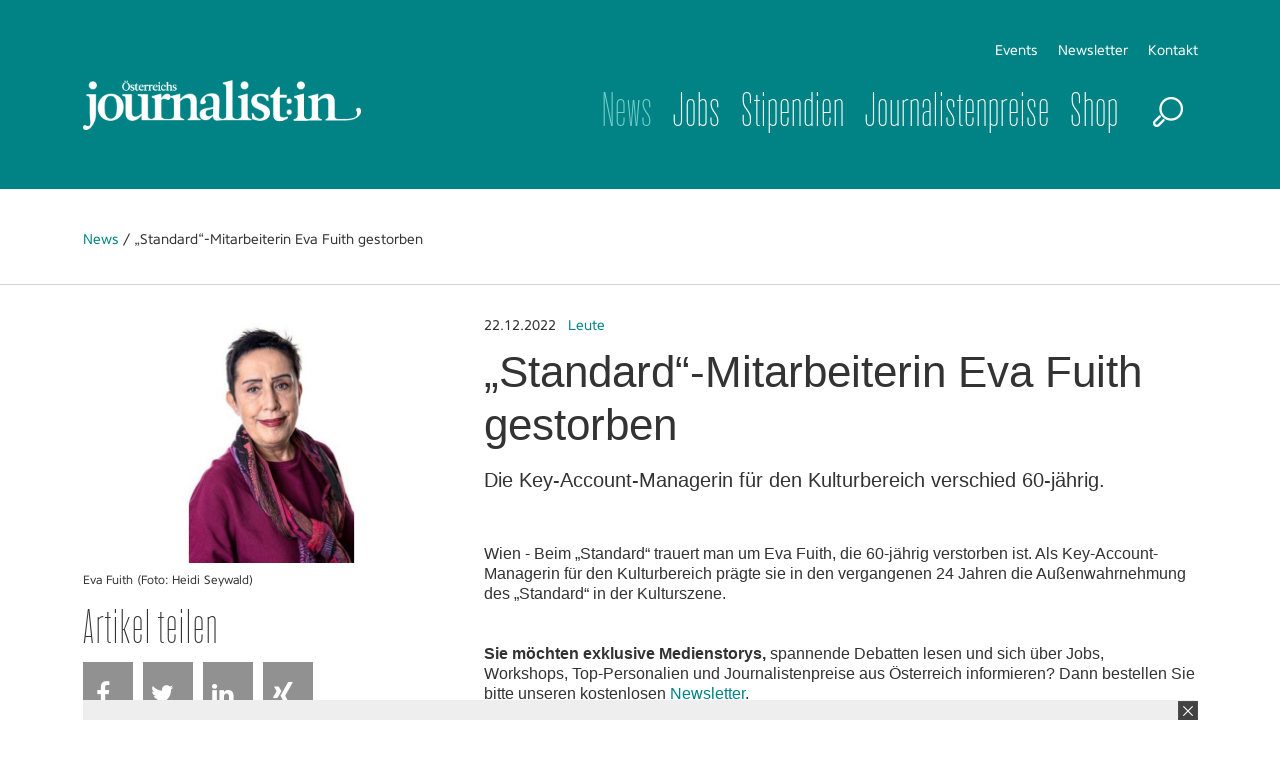

--- FILE ---
content_type: text/html; charset=utf-8
request_url: https://www.journalistin.at/singlenews/uid-943543/standard-mitarbeiterin-eva-fuith-gestorben/
body_size: 7521
content:
<!doctype html>
<!--[if IE 7 ]>    <html lang="de" class="ie7"> <![endif]-->
<!--[if IE 8 ]>    <html lang="de" class="ie8"> <![endif]-->
<!--[if IE 9 ]>    <html lang="de" class="ie9"> <![endif]-->
<!--[if (gt IE 9)|!(IE)]><!--> <html lang="de"> <!--<![endif]-->
<head>

<style type="text/css">
        
        .no-fouc {display: none;}
        
</style>
<script type="text/javascript">
      document.documentElement.className = 'no-fouc';
</script>

<title>journalistin.at | „Standard“-Mitarbeiterin Eva Fuith gestorben</title>
<base href="https://www.journalistin.at/" />


        <meta property="og:url" content="https://www.journalistin.at/singlenews/uid-943543/standard-mitarbeiterin-eva-fuith-gestorben/" />
    <meta property="og:type" content="article" />
    <meta property="og:title" content="&bdquo;Standard&ldquo;-Mitarbeiterin Eva Fuith gestorben" />
    <meta property="og:description" content="Die Key-Account-Managerin f&uuml;r den Kulturbereich verschied 60-j&auml;hrig." />
                <meta property="og:image" content="https://www.journalistin.at/_cacheImages/top-943543-fuith.jpg" />
                
    <link rel="apple-touch-icon" sizes="57x57" href="/apple-icon-57x57.png">
    <link rel="apple-touch-icon" sizes="60x60" href="/apple-icon-60x60.png">
    <link rel="apple-touch-icon" sizes="72x72" href="/apple-icon-72x72.png">
    <link rel="apple-touch-icon" sizes="76x76" href="/apple-icon-76x76.png">
    <link rel="apple-touch-icon" sizes="114x114" href="/apple-icon-114x114.png">
    <link rel="apple-touch-icon" sizes="120x120" href="/apple-icon-120x120.png">
    <link rel="apple-touch-icon" sizes="144x144" href="/apple-icon-144x144.png">
    <link rel="apple-touch-icon" sizes="152x152" href="/apple-icon-152x152.png">
    <link rel="apple-touch-icon" sizes="180x180" href="/apple-icon-180x180.png">
    <link rel="icon" type="image/png" sizes="192x192"  href="/android-icon-192x192.png">
    <link rel="icon" type="image/png" sizes="32x32" href="/favicon-32x32.png">
    <link rel="icon" type="image/png" sizes="96x96" href="/favicon-96x96.png">
    <link rel="icon" type="image/png" sizes="16x16" href="/favicon-16x16.png">
    <link rel="manifest" href="/manifest.json">
    <meta name="msapplication-TileColor" content="#ffffff">
    <meta name="msapplication-TileImage" content="/ms-icon-144x144.png">
    <meta name="theme-color" content="#ffffff">


    <!-- Google Tag Manager GTM-NSLTZRW -->
    <script>
        
        (function(w,d,s,l,i){w[l]=w[l]||[];w[l].push({'gtm.start':
                new Date().getTime(),event:'gtm.js'});var f=d.getElementsByTagName(s)[0],
            j=d.createElement(s),dl=l!='dataLayer'?'&l='+l:'';j.async=true;j.src=
            'https://www.googletagmanager.com/gtm.js?id='+i+dl;f.parentNode.insertBefore(j,f);
        })(window,document,'script','dataLayer','GTM-TLR9J4B');
        
    </script>

    <style>
        .cc-link { padding: 0; }
    </style>

    <!--
        Diese Webseite wurde umgesetzt von SuperScreen GmbH
    -->
        

    <meta charset="utf-8">
    <meta http-equiv="X-UA-Compatible" content="IE=edge,chrome=1">
    
    <meta name="google-site-verification" content="pvLSs6bBEy40VBYn_W9xrrkI3wePkxgErRkjP3SHDrY">

    <meta name="keywords" content="journalistin, pr, magazin, Österreich, Österreichs Journalist:in, publishing">
    <meta name="description" content="News, Service, Jobs. journalistin.at informiert täglich über Journalismus und PR in Österreich und liefert aktuelle Stellenangebote, Workshops und Journalistenpreise, ergänzend zum 6 x jährlich erscheinenden Branchenmagazin Österreichs Journalist:in.">


	<link rel="icon" href="https://www.journalistin.at/favicon.ico" type="image/x-icon">


    
    <link data-info="bRender" rel="stylesheet" type="text/css" href="html/css/lesscss/less-000_normalize.css" />
	<link data-info="bRender" rel="stylesheet" type="text/css" href="html/css/lesscss/less-010_clearfix.css" />
	<link data-info="bRender" rel="stylesheet" type="text/css" href="html/css/lesscss/less-020_layout.css" />
	<link data-info="bRender" rel="stylesheet" type="text/css" href="html/css/lesscss/less-030_select.css" />
	<link data-info="bRender" rel="stylesheet" type="text/css" href="html/css/lesscss/less-030_tooltip.css" />
	<link data-info="bRender" rel="stylesheet" type="text/css" href="html/css/lesscss/less-040_banner.css" />
	<link data-info="bRender" rel="stylesheet" type="text/css" href="html/css/lesscss/less-050_social_sharing.css" />

    <!-- <link rel="stylesheet" type="text/css" href="html/sources/colorbox/colorbox.css" /> -->

    <link href="https://maxcdn.bootstrapcdn.com/font-awesome/4.7.0/css/font-awesome.min.css" rel="stylesheet">
    <script type="text/javascript">
    
        var GLOBS = {};
        
        GLOBS.SITEBASE = 'https://www.journalistin.at/';
        GLOBS.ACTION = 'singlenews';
        GLOBS.HTTP_SCHEME = 'https://';
        GLOBS.ISSMARTPHONE = 0;
                
    
    </script>

    <script type="text/javascript">
    
        // Load GPT asynchronously
        var googletag = googletag || {};
        googletag.cmd = googletag.cmd || [];
        (function() {
            var gads = document.createElement('script');
            gads.async = true;
            gads.type = 'text/javascript';
            var useSSL = 'https:' == document.location.protocol;
            gads.src = (useSSL ? 'https:' : 'http:') + '//www.googletagservices.com/tag/js/gpt.js';
            var node = document.getElementsByTagName('script')[0];
            node.parentNode.insertBefore(gads, node);
        })();
    
    </script>

    <script type="text/javascript">
    
        // GPT slots
        var gptAdSlots = [];
        var BGLOBS = {};

        BGLOBS.width = window.innerWidth;
        BGLOBS.ContentAdSizes = [];
        BGLOBS.SkyscraperRightSizes = [];
        BGLOBS.SuperbannerSizes = [];

        if(BGLOBS.width > 960) {
            BGLOBS.ContentAdSizes = [[300, 250]];
            BGLOBS.SkyscraperRightSizes = [[300, 600],[160, 600]];
            BGLOBS.SuperbannerSizes  = [[1020,250],[970,250],[800,250],[728, 90]];
            BGLOBS.FlooradSizes  = [[1020, 200]];
        } else if (BGLOBS.width >= 728 && BGLOBS.width <= 960) {
            BGLOBS.ContentAdSizes = [[300, 250]];
            BGLOBS.SkyscraperRightSizes = [[728, 90]];
            BGLOBS.SuperbannerSizes  = [[800,250],[728, 90],[300, 250]];
            BGLOBS.FlooradSizes  = [[1020, 200]];
        } else if (BGLOBS.width >= 468 && BGLOBS.width < 728) {
            BGLOBS.ContentAdSizes = [[300, 250]];
            BGLOBS.SkyscraperRightSizes = [[468, 60]];
            BGLOBS.SuperbannerSizes  = [[468, 60],[300, 250]];
            BGLOBS.FlooradSizes  = [[1020, 200]];
        } else if (BGLOBS.width >= 300 && BGLOBS.width < 468) {
            BGLOBS.ContentAdSizes = [[300, 250]];
            BGLOBS.SkyscraperRightSizes = [[320, 50],[320, 100]];
            BGLOBS.SuperbannerSizes  = [[320, 100],[320, 50],[300, 250]];
            BGLOBS.FlooradSizes  = [[1020, 200]];
        } else if (BGLOBS.width < 300) {
            BGLOBS.ContentAdSizes = [[300, 250]];
            BGLOBS.SkyscraperRightSizes = [[234, 60]];
            BGLOBS.SuperbannerSizes  = [[234, 60],[300, 250]];
            BGLOBS.FlooradSizes  = [[1020, 200]];
        }

        googletag.cmd.push(function()
        {
            // WALLPAPER
            gptAdSlots[0] = googletag.defineSlot('/55910335/journalistin.at', [728, 90], 'div-gpt-ad-1494930712023-0').setTargeting('pos', ['Wallpaper horiz']).addService(googletag.pubads());
            gptAdSlots[1] = googletag.defineSlot('/55910335/journalistin.at', [[160, 600],[120, 600]], 'div-gpt-ad-1494930816866-0').setTargeting('pos', ['Wallpaper vert']).addService(googletag.pubads());
            // SUBA / SKYR
            gptAdSlots[2] = googletag.defineSlot('/55910335/journalistin.at', BGLOBS.SuperbannerSizes, 'div-gpt-ad-1494924034836-0').setTargeting('pos', ['Superbanner']).addService(googletag.pubads());
            gptAdSlots[3] = googletag.defineSlot('/55910335/journalistin.at', BGLOBS.SkyscraperRightSizes, 'div-gpt-ad-1494940465289-0').setTargeting('pos', ['SkyscraperRight']).addService(googletag.pubads());
            // FLOORAD
            gptAdSlots[4] = googletag.defineSlot('/55910335/journalistin.at', BGLOBS.FlooradSizes, 'div-gpt-ad-1496154826350-0').setTargeting('pos', ['Floor Ad']).addService(googletag.pubads());
            // CAD1
            gptAdSlots[5] = googletag.defineSlot('/55910335/journalistin.at', BGLOBS.ContentAdSizes, 'div-gpt-ad-1494924299387-0').setTargeting('pos', ['CAD1']).addService(googletag.pubads());

            googletag.pubads().collapseEmptyDivs();
            // Configure SRA
            googletag.pubads().enableSingleRequest();
            // Start ad fetching
            googletag.enableServices();

            googletag.pubads().addEventListener('slotRenderEnded', function(event) {
                if (event.slot.getSlotElementId() == "div-gpt-ad-1494930712023-0") {
                    BGLOBS.WPCONTAINSAD = !event.isEmpty;
                    if(BGLOBS.WPCONTAINSAD != true) {
                        $('.walli').height(0);
                    } else {
                        $('.walli').height(90);
                    }
                }
            });

            googletag.pubads().addEventListener('slotRenderEnded', function(event) {
                if (event.slot.getSlotElementId() == "div-gpt-ad-1494924034836-0") {
                    BGLOBS.SBCONTAINSAD = !event.isEmpty;
                    if(BGLOBS.SBCONTAINSAD == true && BGLOBS.WPCONTAINSAD == true){
                        switchSBWP();
                    } else {
                        switchToSB();
                    }
                    if(BGLOBS.SBCONTAINSAD != true) {
                        $('.superbannerad').hide();
                    } else {
                        $('.superbannerad').show();
                    }
                }
            });

            googletag.pubads().addEventListener('slotRenderEnded', function(event) {
                if (event.slot.getSlotElementId() == "div-gpt-ad-1494940465289-0") {
                    BGLOBS.SKYRCONTAINSAD = !event.isEmpty;
                    if(BGLOBS.SKYRCONTAINSAD != true) {
                        $('.skyscraperRightDiv').hide();
                    } else {
                        $('.skyscraperRightDiv').show();
                    }
                }
            });

            googletag.pubads().addEventListener('slotRenderEnded', function(event) {
                if (event.slot.getSlotElementId() == "div-gpt-ad-1494924299387-0") {
                    BGLOBS.CAD1CONTAINSAD = !event.isEmpty;
                    if(BGLOBS.CAD1CONTAINSAD != true) {
                        $('.cad1ad').hide();
                    } else {
                        $('.cad1ad').show();
                    }
                }
            });

            googletag.pubads().addEventListener('slotRenderEnded', function(event) {
                if (event.slot.getSlotElementId() == "div-gpt-ad-1496154826350-0") {
                    BGLOBS.FACONTAINSAD = !event.isEmpty;
                    if(BGLOBS.FACONTAINSAD != true) {
                        if($.cookie('btn_close') == null) {
                            setFbCookie();
                        }
                    } else {
                        //unsetFbCookie()
                    }
                }
            });

        });

        var refreshGTSlot = function()
        {
            BGLOBS.width = window.innerWidth;

            if(BGLOBS.width > 960) {
                BGLOBS.ContentAdSizes = [[300, 250]];
                BGLOBS.SkyscraperRightSizes = [[300, 600],[160, 600]];
                BGLOBS.SuperbannerSizes  = [[1020,250],[970,250],[800,250],[728, 90]];
                BGLOBS.FlooradSizes  = [[1020, 200]];
            } else if (BGLOBS.width >= 728 && BGLOBS.width <= 960) {
                BGLOBS.ContentAdSizes = [[300, 250]];
                BGLOBS.SkyscraperRightSizes = [[728, 90]];
                BGLOBS.SuperbannerSizes  = [[800,250],[728, 90]];
                BGLOBS.FlooradSizes  = [[1020, 200]];
            } else if (BGLOBS.width >= 468 && BGLOBS.width < 728) {
                BGLOBS.ContentAdSizes = [[300, 250]];
                BGLOBS.SkyscraperRightSizes = [[468, 60]];
                BGLOBS.SuperbannerSizes  = [[468, 60]];
                BGLOBS.FlooradSizes  = [[1020, 200]];
            } else if (BGLOBS.width >= 300 && BGLOBS.width < 468) {
                BGLOBS.ContentAdSizes = [[300, 250]];
                BGLOBS.SkyscraperRightSizes = [[320, 50],[320, 100]];
                BGLOBS.SuperbannerSizes  = [[320, 100],[320, 50]];
                BGLOBS.FlooradSizes  = [[1020, 200]];
            } else if (BGLOBS.width < 300) {
                BGLOBS.ContentAdSizes = [[234, 60]];
                BGLOBS.SkyscraperRightSizes = [[234, 60]];
                BGLOBS.SuperbannerSizes  = [[234, 60]];
                BGLOBS.FlooradSizes  = [[1020, 200]];
            }

            googletag.cmd.push(function()
            {
                googletag.destroySlots([gptAdSlots[2],gptAdSlots[3],gptAdSlots[5]]);
                gptAdSlots[2] = googletag.defineSlot('/55910335/journalistin.at', BGLOBS.SuperbannerSizes, 'div-gpt-ad-1494924034836-0').setTargeting('pos', ['Superbanner']).addService(googletag.pubads());
                gptAdSlots[3] = googletag.defineSlot('/55910335/journalistin.at', BGLOBS.SkyscraperRightSizes, 'div-gpt-ad-1494940465289-0').setTargeting('pos', ['SkyscraperRight']).addService(googletag.pubads());
                gptAdSlots[5] = googletag.defineSlot('/55910335/journalistin.at', BGLOBS.ContentAdSizes, 'div-gpt-ad-1494924299387-0').setTargeting('pos', ['CAD1']).addService(googletag.pubads());
                googletag.pubads().refresh([gptAdSlots[2],gptAdSlots[3],gptAdSlots[5]]);
            });
         };
    
    </script>

</head>

<body class="action-singlenews">
<!--Google Tag Manager (noscript) -->
<noscript><iframe src="https://www.googletagmanager.com/ns.html?id=GTM-TLR9J4B" height="0" width="0" style="display:none;visibility:hidden"></iframe></noscript>
<!--End Google Tag Manager (noscript) -->
<link href="https://webcache.datareporter.eu/c/eab53b45-f791-4cab-a5de-179c3f3b6d37/N3zTW7MAwbL3/mMQ/banner.css" rel="stylesheet">
<script src="https://webcache.datareporter.eu/c/eab53b45-f791-4cab-a5de-179c3f3b6d37/N3zTW7MAwbL3/mMQ/banner.js" type="text/javascript" charset="utf-8"></script>
<script>
    
    window.cookieconsent.initialise(dr_cookiebanner_options);dr_cookiebanner_options.gtmInit();
    
</script>
<div id="loadingDiv">
    <div>
        <h7>Please wait...</h7>
    </div>
</div>



<div id="index-outer-wrapper">
    
    <div id="index-inner-wrapper">
        
        <div class="clear none"></div>
        <div id="index-outer-content" class="clearfix">
            <div class="index-inner-content clearfix">
                <div class="dum-content-width">
                    <div class="ad superbannerad">
	<div class="box box12">
        <div class="superbanner">
            <!-- SUPERBANNER -->
            <div id='div-gpt-ad-1494924034836-0'>
            <script>
                googletag.cmd.push(function() { googletag.display('div-gpt-ad-1494924034836-0'); });
            </script>
            </div>
        </div>
	</div>
</div>
                    <div class="ad walli">
    <div class="wallhori">
        <!-- WALL HORI -->
        <div id='div-gpt-ad-1494930712023-0'>
        <script>
            googletag.cmd.push(function() { googletag.display('div-gpt-ad-1494930712023-0'); });
        </script>
        </div>
    </div>
    <div class="ad walli">
    <div class="wallverti">
        <!-- WALL VERTI -->
        <div id='div-gpt-ad-1494930816866-0'>
        <script>
            googletag.cmd.push(function() { googletag.display('div-gpt-ad-1494930816866-0'); });
        </script>
        </div>
    </div>
</div>


</div>
                </div>
                <div class="dum-content">

        <div class="block-01 headerContent">
        <div class="dum-inner-margin">
            <div class="dum-content-width">
                <header class="box box12">
                    <div class="box box3">
                        <a class="logolink" href="/">
                            <picture>
<source srcset="/html/images/FE/desktop/Logo-journalist-at.png" media="(min-width: 961px)" sizes="400px" />
<source srcset="/html/images/FE/desktop/Logo-journalist-at.png" media="(min-width: 401px) and (max-width: 960px)" sizes="400px" />
<source srcset="/html/images/FE/desktop/Logo-journalist-at.png" media="(max-width: 400px)" sizes="400px" />
<img src="/html/images/FE/desktop/Logo-journalist-at.png" />
</picture>

                        </a>
                    </div>
                    <div class="box box9">
                        <div class="box box12 mode-tablet naviSmall">
                            <div class="box box6">
                                <a href="javascript:void(0);" class="initMenue"><img src="html/images/menue.png" alt=""></a>

                                                                                                                                    <!---->
                                                                                                                                                                     
                                &nbsp;
                            </div>
                            <div class="box box6 alignRight">
                                <a href="javascript:void(0);" class="initSucheDiv"><img src="html/images/lupe.png" alt=""></a>
                            </div>
                        </div>
                        <nav class="service mode-desktop">
                            <ul>
                            	<!--<li><a href="abo/">ABO</a></li>-->
                                <!--<li><a href="https://shop.oberauer.com/medien/oesterreichischer-journalist/" Target="_blank" class="red">Shop</a></li>-->
                                <li><a href="events/">Events</a></li>
                                <li><a href="newsletter/">Newsletter</a></li>
                                <li><a href="kontakt/">Kontakt</a></li>
                               <!-- <li><a href="epaper">E-Paper</a></li>-->
                            </ul>
                            <div class="clear"></div>
                        </nav>
                        <nav class="main">
                            <ul>
                                <li><a href="home/" class="red">News</a></li>
                                <li><a href="jobs/">Jobs</a></li>
                                <!--  li><a href="epaper/">E-Paper</a></li -->
                                <li><a href="stipendien/">Stipendien</a></li>
                               <!-- <li><a href="workshops/">Workshops</a></li>-->
                                <li><a href="awards/">Journalistenpreise</a></li>
                                <li><a href="https://shop.oberauer.com/medien/oesterreichs-journalist-in/" target="_blank">Shop</a></li>
                                <li class="mode-tablet"><a href="events/">Events</a></li>
                                <li class="mode-tablet"><a href="newsletter/">Newsletter</a></li>
                                <!--<li class="mode-tablet"><a href="newsletter/login-1/">Login</a></li>-->
                                <li class="mode-tablet"><a href="kontakt/">Kontakt</a></li>
                                <li class="mode-desktop"><a href="javascript:void(0);" class="initSucheDiv"><img src="html/images/lupe.png" alt=""></a></li>
                            </ul>
                            <div class="clear"></div>
                        </nav>
                    </div>
                </header>
            </div>
        </div>
    </div>
    <div class="clearfix"><!-- No Clearing div! --></div>
    <div class="sucheDiv">
    <div class="sucheDivWidth">
        <form action="suche/" name="jobsuche" method="post" autocomplete="off">
            <input type="hidden" name="formaction" value="generellesuche">
            <div class="box box10 sucheInput">
                <input placeholder="Suchbegriff eingeben" type="text" name="searchTerm" value="">
            </div>
            <div class="box box2 alignRight">
                <div class="redBg">
                    <div class="redBgInner">

                        <input type="submit" value="Suche starten" class="SendButton">
                        
                    </div>
                </div>
            </div>
        </form>
    </div>
</div>

    <div class="block-02 singleNews">
    
		        <div class="singleNewsLinie">
			<div class="singleNewsLinieWidth">
                <div class="singleNewsTop"><a href="home/">News</a> / „Standard“-Mitarbeiterin Eva Fuith gestorben</div>
			</div>
		</div>
                <div class="dum-inner-margin">
            <div class="dum-content-width">
                <div class="box box12">

                    <div class="box box4" id="a943543">
                                                    <div class="singleNewsImageHolder">
                                <div class="singleNewsImage">
                                    <img src="_cacheImages/top-943543-fuith.jpg" alt="" />
                                </div>   
                                <div class="singleNewsCaption"> Eva Fuith (Foto: Heidi Seywald) </div>
                            </div>
                                                    <div class="singleNewsSocialsHolder">
                                <div class="singleNewsShare mode-desktop">
                                    Artikel teilen
                                </div>
                                <div class="singleNewsSocials">

                                    
                                                                        
                                                                        
                                                                        <ul>
                                    
                                        <li><a href="javascript:void(0);" onclick="socialWindow('https://www.facebook.com/sharer/sharer.php?u=https%3A%2F%2Fwww.journalistin.at%2Fsinglenews%2Fuid-943543%2Fstandard-mitarbeiterin-eva-fuith-gestorben%2F','faee7314915a8f1f4019460066f31ca5');" title="Share on Facebook" class="btn share-btn btn-facebook"><i class="fa fa-facebook"></i><span>Facebook</span></a></li>
                                    
                                        <li><a href="javascript:void(0);" onclick="socialWindow('https://twitter.com/home?status=https%3A%2F%2Fwww.journalistin.at%2Fsinglenews%2Fuid-943543%2Fstandard-mitarbeiterin-eva-fuith-gestorben%2F','faee7314915a8f1f4019460066f31ca5');" title="Share on Twitter" class="btn share-btn btn-twitter"><i class="fa fa-twitter"></i><span>Twitter</span></a></li>
                                        
                                        <li><a href="javascript:void(0);" onclick="socialWindow('http://www.linkedin.com/shareArticle?mini=true&url=https%3A%2F%2Fwww.journalistin.at%2Fsinglenews%2Fuid-943543%2Fstandard-mitarbeiterin-eva-fuith-gestorben%2F&title=%E2%80%9EStandard%E2%80%9C-Mitarbeiterin%20Eva%20Fuith%20gestorben&summary=Die%20Key-Account-Managerin%20f%C3%BCr%20den%20Kulturbereich%20verschied%2060-j%C3%A4hrig.&source=prreport.de','faee7314915a8f1f4019460066f31ca5');" title="Share on LinkedIn" class="btn share-btn btn-linkedin"><i class="fa fa-linkedin"></i><span>LinkedIn</span></a></li>
                                    
                                        <li><a href="javascript:void(0);" onclick="socialWindow('https://www.xing-share.com/app/user?op=share;sc_p=xing-share;url=https%3A%2F%2Fwww.journalistin.at%2Fsinglenews%2Fuid-943543%2Fstandard-mitarbeiterin-eva-fuith-gestorben%2F','faee7314915a8f1f4019460066f31ca5');" title="Share on Xing" class="btn share-btn btn-xing"><i class="fa fa-xing"></i><span>Xing</span></a></li>

                                    
                                        <li><a href="whatsapp://send?text=Schauen%20Sie%20sich%20diesen%20Artikel%20an%21%20%20https%3A%2F%2Fwww.journalistin.at%2Fsinglenews%2Fuid-943543%2Fstandard-mitarbeiterin-eva-fuith-gestorben%2F" data-action="share/whatsapp/share" title="Share via Whatsapp" id="whatsapp-share-button" class="btn share-btn btn-whatsapp" style="display: none;"><i class="fa fa-whatsapp"></i><span>Whatsapp</span></a></li>
                                    </ul>
                                </div>
                            </div>
                    </div>
                    <div class="box box8"> 
                        <div class="singleNewsBlock">
                                                    
                                <div class="singleNewsCategory">
                                <span style="color:#333">22.12.2022</span> &nbsp;
                                <a href="catnews/category-2009/">Leute</a></div>
                                                        <div class="singleNewsTitle">„Standard“-Mitarbeiterin Eva Fuith gestorben </div>
                                                            <div class="singleNewsShorttext"> Die Key-Account-Managerin für den Kulturbereich verschied 60-jährig. </div>
                                                        <div class="singleNewsBodytext"> Wien - Beim „Standard“ trauert man um Eva Fuith, die 60-jährig verstorben ist. Als Key-Account-Managerin für den Kulturbereich prägte sie in den vergangenen 24 Jahren die Außenwahrnehmung des „Standard“ in der Kulturszene.<br /><br /><br /><strong>Sie möchten exklusive Medienstorys,</strong> spannende Debatten lesen und sich über Jobs, Workshops, Top-Personalien und Journalistenpreise aus Österreich informieren? Dann bestellen Sie bitte unseren kostenlosen <a target="_blank" href="http://www.journalistin.at/newsletter/">Newsletter</a>. <br /> <br />Sie haben Personalnews in eigener Sache oder aus Ihrem Medienhaus? Mailen Sie die Infos bitte gerne an<a class="cryptmailto" href="javascript:linkTo_UnCryptMailto('ocknvq<tgfcmvkqpBlqwtpcnkuvkp0cv', 2);"> redaktion@journalistin.at</a> </div>
                        </div>
                    </div>	
                        
                    <div class="box box12">
                        <div class="box box4">
                            <div class="singleNewsMore">Weitere Themen</div>
                                                            <div class="singleNewsThema">
                                    <div class="singleNewsDate">13.12.2021</div>
                                    <div class="firstThema"><a href="singlenews/uid-929836/neue-fm4-chefin-doroteja-gradi-tanac/#a929836">Neue FM4-Chefin: Doroteja Gradištanac</a></div>
                                </div>
                                                            <div class="singleNewsThema">
                                    <div class="singleNewsDate">25.03.2024</div>
                                    <div class="firstThema"><a href="singlenews/uid-959530/sebastian-grandits-ist-nun-beim-orf-salzburg/#a959530">Sebastian Grandits ist nun beim ORF Salzburg</a></div>
                                </div>
                                                            <div class="singleNewsThema">
                                    <div class="singleNewsDate">07.12.2021</div>
                                    <div class="firstThema"><a href="singlenews/uid-929626/herbert-uhlir-verstorben/#a929626">Herbert Uhlir verstorben</a></div>
                                </div>
                                                            <div class="singleNewsThema">
                                    <div class="singleNewsDate">25.03.2024</div>
                                    <div class="firstThema"><a href="singlenews/uid-959529/christian-mayr-schreibt-nun-fuer-den-kurier/#a959529">Christian Mayr schreibt nun für den „Kurier“</a></div>
                                </div>
                                                            <div class="singleNewsThema">
                                    <div class="singleNewsDate">25.07.2022</div>
                                    <div class="firstThema"><a href="singlenews/uid-937932/neos-haben-nun-auch-ein-eigenes-partei-online-medium/#a937932">NEOS haben nun auch ein eigenes Partei-online-Medium</a></div>
                                </div>
                                                    </div>		
                        <div class="box box4">
                                                           &nbsp;
                                                    </div>
                        <div class="box box4">
                            <div class="NewsletterAd">
    <div class="newsletterBlock">Die wichtigsten News der Branche. Die aktuellsten Jobangebote. Jetzt Newsletter abonnieren. </div>
    <div class="newsletterButton"><a href="newsletter/">Jetzt anmelden!</a></div>
</div>

                        </div>		

                    </div>


                </div>
            </div>
        </div>
    </div>

</div>  

                <div class="clear none"></div>
            </div>
        </div>
        
<div class="holderFooter">
	<div class="holderFooter-top">
		<div class="dum-footer-width">
			<div class="topFooter">
				<div class="box box12">
					<div class="box box4 footerBlock">
						<h2>Service</h2>
							<ul>
								<li><a href="mediadaten/">Mediadaten</a></li>
								<!-- <li><a href="presse/">Presse</a></li> -->
								<li><a href="newsletter/">Newsletter</a></li>
																<li><a href="https://shop.oberauer.com/detail/index/sArticle/868/number/DEOEJEV1Jabo-202506" class="suscAboLink" target="_blank">Abonnement</a></li>
																<li><a href="https://shop.oberauer.com/medien/oesterreichischer-journalist/"  target="_blank">E-Paper</a></li>
							</ul>
					</div>
					<div class="box box4 footerBlock">
						<h2>Rechtliches & Hilfe</h2>
							<ul>
								<li><a href="impressum/">Impressum</a></li>
								<li><a href="agb/">AGB</a></li>
								<li><a href="datenschutz/">Datenschutz</a></li>
							</ul>
					</div>
					<div class="box box4 footerBlock">
						<h2>Kontakt</h2>
							<ul>
								<li>Hotline: 0800 2700 222</li>
								<li>Mo - Fr 08:00 bis 17:00</li>
								<li><a href="&#109;&#97;&#105;&#108;&#116;&#111;&#58;%67%65%6f%72%67.%74%61%69%74%6c@%6f%62%65%72%61%75%65%72.%63%6f%6d" >&#x45;&#x2d;&#x4d;&#x61;&#x69;&#x6c;&#x20;&#x52;&#x65;&#x64;&#x61;&#x6b;&#x74;&#x69;&#x6f;&#x6e;</a></li>
								<li><a href="&#109;&#97;&#105;&#108;&#116;&#111;&#58;%76%65%72%74%72%69%65%62@%6f%62%65%72%61%75%65%72.%63%6f%6d" >&#x45;&#x2d;&#x4d;&#x61;&#x69;&#x6c;&#x20;&#x53;&#x65;&#x72;&#x76;&#x69;&#x63;&#x65;</a></li>
								<li><a href="&#109;&#97;&#105;&#108;&#116;&#111;&#58;%73%6f%6e%6a%61.%70%66%65%69%66%65%6e%62%65%72%67%65%72@%6f%62%65%72%61%75%65%72.%63%6f%6d" >&#x45;&#x2d;&#x4d;&#x61;&#x69;&#x6c;&#x20;&#x56;&#x65;&#x72;&#x6d;&#x61;&#x72;&#x6b;&#x74;&#x75;&#x6e;&#x67;</a></li>
							</ul>
							<div class="footerSocials">
								<ul>
<!--									-->
<!--									<li><a href="https://www.facebook.com/prreport/" title="Share on Facebook" target="_blank" class="btn share-btn btn-facebook"><i class="fa fa-facebook"></i><span>Facebook</span></a></li>-->
									
									<li><a href="https://twitter.com/_journalistIn_" title="Share on Twitter" target="_blank" class="btn share-btn btn-twitter"><i class="fa fa-twitter"></i><span>Twitter</span></a></li>
									
									<li><a href="https://www.linkedin.com/showcase/journalistin/" title="Share on LinkedIn" target="_blank" class="btn share-btn btn-linkedin"><i class="fa fa-linkedin"></i><span>LinkedIn</span></a></li>

								</ul>
							</div>
					</div>
				</div>
			</div>
		</div>
	</div>
	<div class="holderFooter-bottom">
		<div class="dum-footer-width">
			<div class="bottomFooter">
				<div class="box box12">
					<div class="box box6 footerLogo">
						<picture>
<source srcset="/html/images/FE/desktop/footerLogo.png" media="(min-width: 961px)" sizes="245px" />
<source srcset="/html/images/FE/desktop/footerLogo.png" media="(min-width: 401px) and (max-width: 960px)" sizes="245px" />
<source srcset="/html/images/FE/desktop/footerLogo.png" media="(max-width: 400px)" sizes="245px" />
<img src="/html/images/FE/desktop/footerLogo.png" />
</picture>

					</div>
					<div class="box box6 footerCopyright">
						© Johann Oberauer GmbH. Alle Rechte vorbehalten. Website by <a style="color: #333333;" href="http://www.superscreen.de">Superscreen GmbH</a>
					</div>
				</div>
			</div>
		</div>
	</div>
</div>
        <div class="ad flooraddesktop mode-desktop">
	<div class="box box12">
        <div class="floorad">
            <a class="btn_close" href="javascript:void(0);"><img src="html/images/btn_close.png" alt=""></a>
            <!-- FLOORAD -->
            <div id='div-gpt-ad-1496154826350-0'>
            <script>
                googletag.cmd.push(function() { googletag.display('div-gpt-ad-1496154826350-0'); });
            </script>
            </div>
        </div>
	</div>
</div>
        <div class="clear none"></div>
        
    </div>
</div>

<div id="mode-mobile" class="none divCheck"></div>
<div id="mode-tablet" class="none divCheck"></div>
<div id="mode-desktop" class="none divCheck"></div>

<script data-info="bRender" charset="utf-8" type="text/javascript" src="html/js/000_html5shiv.js"></script>
<script data-info="bRender" charset="utf-8" type="text/javascript" src="html/js/005_jquery-v3.1.1.min.js"></script>
<script data-info="bRender" charset="utf-8" type="text/javascript" src="html/js/006_jquery.client.js"></script>
<script data-info="bRender" charset="utf-8" type="text/javascript" src="html/js/010_detectmobilebrowser.js"></script>
<script data-info="bRender" charset="utf-8" type="text/javascript" src="html/js/010_jquery.debouncedresize.js"></script>
<script data-info="bRender" charset="utf-8" type="text/javascript" src="html/js/025_jquery.watermarkinput.js"></script>
<script data-info="bRender" charset="utf-8" type="text/javascript" src="html/js/050_jquery.cookie.js"></script>
<script data-info="bRender" charset="utf-8" type="text/javascript" src="html/js/050_respond.js"></script>
<script data-info="bRender" charset="utf-8" type="text/javascript" src="html/js/060_jquery.easing.1.3.js"></script>
<script data-info="bRender" charset="utf-8" type="text/javascript" src="html/js/990_functions.js"></script>
<script data-info="bRender" charset="utf-8" type="text/javascript" src="html/js/997_check_for_mobile.js"></script>
<script data-info="bRender" charset="utf-8" type="text/javascript" src="html/js/998_jquery.calameoFix.js"></script>
<script data-info="bRender" charset="utf-8" type="text/javascript" src="html/js/999_jquery.autocomplete.js"></script>
<script data-info="bRender" charset="utf-8" type="text/javascript" src="html/js/999_jquery.routinesFE.js"></script>


<!--[if (gte IE 6)&(lte IE 8)]> <picture>
    <script data-info="CSS3 selectors for old IE" type="text/javascript" src="html/js/selectivizr-min.js"></script>
<![endif]-->


<script type="text/javascript">
  window.___gcfg = {lang: 'de'};
  (function() {
    var po = document.createElement('script'); po.type = 'text/javascript'; po.async = true;
    po.src = 'https://apis.google.com/js/plusone.js';
    var s = document.getElementsByTagName('script')[0]; s.parentNode.insertBefore(po, s);
  })();
</script>



</body>
</html>


--- FILE ---
content_type: text/html; charset=utf-8
request_url: https://www.google.com/recaptcha/api2/aframe
body_size: 266
content:
<!DOCTYPE HTML><html><head><meta http-equiv="content-type" content="text/html; charset=UTF-8"></head><body><script nonce="jvrekojPauBWlaU0O16PTg">/** Anti-fraud and anti-abuse applications only. See google.com/recaptcha */ try{var clients={'sodar':'https://pagead2.googlesyndication.com/pagead/sodar?'};window.addEventListener("message",function(a){try{if(a.source===window.parent){var b=JSON.parse(a.data);var c=clients[b['id']];if(c){var d=document.createElement('img');d.src=c+b['params']+'&rc='+(localStorage.getItem("rc::a")?sessionStorage.getItem("rc::b"):"");window.document.body.appendChild(d);sessionStorage.setItem("rc::e",parseInt(sessionStorage.getItem("rc::e")||0)+1);localStorage.setItem("rc::h",'1768796833155');}}}catch(b){}});window.parent.postMessage("_grecaptcha_ready", "*");}catch(b){}</script></body></html>

--- FILE ---
content_type: text/css
request_url: https://www.journalistin.at/html/css/lesscss/less-030_select.css
body_size: 809
content:
.select {
  position: relative;
  display: inline-block;
  width: 100%;
  margin-bottom: 0px;
}
.select select {
  display: inline-block;
  width: 100%;
  padding: 10px 15px;
  cursor: pointer;
  color: #7b7b7b;
  border: 0;
  border-radius: 0;
  outline: 0;
  background: #e6e6e6;
  appearance: none;
  -webkit-appearance: none;
  -moz-appearance: none;
}
.select select::-ms-expand {
  display: none;
}
.select select:hover,
.select select:focus {
  color: #000;
  background: #EEEEEE;
}
.select select:disabled {
  pointer-events: none;
  opacity: .5;
}
.select__arrow {
  position: absolute;
  top: 16px;
  right: 15px;
  width: 0;
  height: 0;
  pointer-events: none;
  border-width: 8px 5px 0 5px;
  border-style: solid;
  border-color: #7b7b7b transparent transparent transparent;
}
.select select:hover ~ .select__arrow,
.select select:focus ~ .select__arrow {
  border-top-color: #000;
}
.select select:disabled ~ .select__arrow {
  border-top-color: #ccc;
}
.control-group {
  display: inline-block;
  width: 200px;
  height: 210px;
  margin: 10px;
  padding: 30px;
  text-align: left;
  vertical-align: top;
  background: #fff;
  box-shadow: 0 1px 2px rgba(0,0,0,0.1);
}
.control {
  font-size: 18px;
  position: relative;
  display: block;
  margin-bottom: 15px;
  padding-left: 30px;
  cursor: pointer;
}
#susc_filters .control {
  font-size: 24px;
  padding-top: 2px;
}
.control input {
  position: absolute;
  z-index: -1;
  opacity: 0;
}
.control__indicator {
  position: absolute;
  top: 2px;
  left: 0;
  width: 20px;
  height: 20px;
  background: #e6e6e6;
}
.control--radio .control__indicator {
  border-radius: 50%;
}
.control:hover input ~ .control__indicator,
.control input:focus ~ .control__indicator {
  background: #ccc;
}
.control input:checked ~ .control__indicator {
  background: #2aa1c0;
}
.control:hover input:not([disabled]):checked ~ .control__indicator,
.control input:checked:focus ~ .control__indicator {
  background: #0e647d;
}
.control input:disabled ~ .control__indicator {
  pointer-events: none;
  opacity: .6;
  background: #e6e6e6;
}
.control__indicator:after {
  position: absolute;
  display: none;
  content: '';
}
.control input:checked ~ .control__indicator:after {
  display: block;
}
.control--checkbox .control__indicator:after {
  top: 4px;
  left: 8px;
  width: 3px;
  height: 8px;
  transform: rotate(45deg);
  border: solid #fff;
  border-width: 0 2px 2px 0;
}
.control--checkbox input:disabled ~ .control__indicator:after {
  border-color: #7b7b7b;
}
.control--radio .control__indicator:after {
  top: 7px;
  left: 7px;
  width: 6px;
  height: 6px;
  border-radius: 50%;
  background: #fff;
}
.control--radio input:disabled ~ .control__indicator:after {
  background: #7b7b7b;
}


--- FILE ---
content_type: text/css
request_url: https://www.journalistin.at/html/css/lesscss/less-030_tooltip.css
body_size: 394
content:
.helpcursor {
  cursor: help !important;
}
a.tooltip {
  position: relative;
  text-decoration: none;
}
a.tooltip:after {
  content: attr(data-tooltip);
  position: absolute;
  bottom: 130%;
  left: 20%;
  background: #D51317;
  padding: 5px 15px;
  color: #FFFFFF;
  -webkit-border-radius: 4px;
  -moz-border-radius: 4px;
  border-radius: 4px;
  white-space: nowrap;
  opacity: 0;
  -webkit-transition: all 0.4s ease;
  -moz-transition: all 0.4s ease;
}
a.tooltip:before {
  content: "";
  position: absolute;
  width: 0;
  height: 0;
  border-top: 20px solid #D51317;
  border-left: 20px solid transparent;
  border-right: 20px solid transparent;
  -webkit-transition: all 0.4s ease;
  -moz-transition: all 0.4s ease;
  opacity: 0;
  left: 30%;
  bottom: 90%;
}
a.tooltip:hover:after {
  bottom: 100%;
}
a.tooltip:hover:before {
  bottom: 70%;
}
a.tooltip:hover:after,
a:hover:before {
  opacity: 1;
}


--- FILE ---
content_type: text/css
request_url: https://www.journalistin.at/html/css/lesscss/less-040_banner.css
body_size: 445
content:
@media screen and (min-width: 0px) and (max-width: 1520px) {
  .walli {
    display: none;
  }
}
.walli {
  position: relative;
  height: 90px;
  border: 0px solid #FF0000;
}
.walli .wallhori {
  position: absolute;
  top: 0;
  right: -30px;
  z-index: 99999;
}
.walli .wallverti {
  position: absolute;
  left: 1145px;
  z-index: 99999;
}
.superbannerad {
  position: relative;
}
.superbannerad .superbanner {
  text-align: center;
  background-color: #ffffff;
  overflow: hidden;
  position: absolute;
  top: -300px;
  padding: 10px 0;
}
.skyscraperRight {
  overflow: hidden;
}
@media screen and (min-width: 0px) and (max-width: 1115px) {
  .flooraddesktop {
    display: none !important;
  }
}
.flooraddesktop {
  position: fixed;
  bottom: -300px;
  width: 100%;
}
.flooraddesktop .floorad {
  background-color: #EEEEEE;
  width: 1115px;
  margin: 0 auto;
  text-align: center;
  padding: 10px 0;
  position: relative;
}
.flooraddesktop .floorad .btn_close {
  position: absolute;
  top: 0;
  right: 0;
  display: none;
}
@media screen and (min-width: 0px) and (max-width: 1115px) {
  .cad1,
  .skyscraperRight {
    padding: 10px 0;
  }
}
.cad1 {
  overflow: hidden;
}


--- FILE ---
content_type: text/css
request_url: https://www.journalistin.at/html/css/lesscss/less-050_social_sharing.css
body_size: 480
content:
.singleNewsSocials ul {
  overflow: hidden;
  margin-left: 0;
  margin-bottom: 50px;
}
.singleNewsSocials ul li {
  list-style-type: none;
  float: left;
  font-size: 48px;
  line-height: 48px;
}
.singleNewsSocials a {
  margin-right: 10px;
  background: #919191;
  border-radius: 0;
  color: #fff;
}
.singleNewsSocials a:hover,
.singleNewsSocials a:active {
  background: #686868;
  color: #fff;
}
.singleNewsSocials a i {
  width: 40px;
  height: 48px;
  font-size: 25px;
  line-height: 48px;
  text-align: center;
  margin-right: 10px;
  padding-top: 15%;
  transition: all 0.2s ease-in-out;
}
.singleNewsSocials a i:hover {
  opacity: .7;
}
.singleNewsSocials a span {
  display: none;
}
.footerSocials ul {
  overflow: hidden;
  margin-left: 0;
}
.footerSocials ul li {
  list-style-type: none;
  float: left;
  font-size: 24px;
  line-height: 24px;
}
.footerSocials a {
  margin-right: 10px;
  background-color: transparent;
  border-radius: 0;
  color: #919191;
}
.footerSocials a:hover,
.footerSocials a:active {
  background-color: transparent;
  color: #686868;
}
.footerSocials a i {
  width: auto;
  height: 24px;
  font-size: 18px;
  line-height: 24px;
  text-align: center;
  margin-right: 10px;
  padding-top: 10px;
  transition: all 0.2s ease-in-out;
}
.footerSocials a i:hover {
  opacity: .7;
}
.footerSocials a span {
  display: none;
}
.holderFooter .topFooter .footerBlock .footerSocials ul a {
  color: #919191;
}
.holderFooter .topFooter .footerBlock .footerSocials ul a:hover,
.holderFooter .topFooter .footerBlock .footerSocials ul a:active {
  background-color: transparent;
  color: #333333;
}


--- FILE ---
content_type: application/javascript
request_url: https://www.journalistin.at/html/js/999_jquery.routinesFE.js
body_size: 3733
content:
function switchSBWP()
{
    $(document).ready(function()
    {
        var isVisible = $('.walli').is(':visible');
        if(isVisible) {
            $('.superbanner').hide();
        } else {
            $('.superbanner').css({
                position:'relative'
            });
            $('.superbanner').show();
			$('.superbanner').animate({
				top:'0px'
			},0);
        }
    });
    
    $(window).on("resize", function( event )
    {
        var isVisible = $('.walli').is(':visible');
        if(isVisible) {
            $('.superbanner').hide();
        } else {
            $('.superbanner').css({
                position:'relative'
            });
            $('.superbanner').show();
			$('.superbanner').animate({
				top:'0px'
			},0);
        }
    });
}
function switchToSB()
{
    $(document).ready(function()
    {
        $('.superbanner').css({
            position:'relative'
        });
        $('.superbanner').show();
		$('.superbanner').animate({
			top:'0px'
		},0);
    });
}
function setFbCookie()
{
    $(document).ready(function()
    {
        $.cookie('btn_close',1);
    });
}
function unsetFbCookie()
{
    $(document).ready(function()
    {
        $.cookie('btn_close',null);
    });
}

$(document).ready(function()
{
    $('.no-fouc').removeClass('no-fouc');
    // $(document).ready(function() {
    // auszuführender Code, nachdem DOM geladen wurden
    // $(window).load(function() {
    // // auszuführender Code, nachdem alle Inhalte geladen wurden

    GLOBS.sysBrowser          = jQuery.browser.name;
    GLOBS.sysBrowserVersion   = jQuery.browser.majorVersion;
    var notCompatible = 0;
    var doNothing = 0;

    if (GLOBS.sysBrowser == 'Explorer' && GLOBS.sysBrowserVersion < 8) {
        notCompatible = 1;
        $('body').addClass('ieLower8');
    } else if (GLOBS.sysBrowser == 'Explorer' && GLOBS.sysBrowserVersion === 8) {
        notCompatible = 2;
    }

    GLOBS.sysBrowser = GLOBS.sysBrowser.replaceAll(" ","_");
    GLOBS.sysBrowser = GLOBS.sysBrowser.replaceAll("Microsoft_Internet_Explorer","ie");
    GLOBS.sysBrowser = GLOBS.sysBrowser.toLowerCase();
    $('body').addClass(GLOBS.sysBrowser).addClass(GLOBS.sysBrowser+GLOBS.sysBrowserVersion);
 
    if(jQuery.browser.mobile === true) {
        $('body').addClass('isMobile');
    } else {
        $('body').addClass('isNoMobile');
    }

    GLOBS.NOTCOMPATIBLE = notCompatible;

    $('body').addClass(document.compatMode);

    if (GLOBS.NOTCOMPATIBLE) {
        // old browser
        doNothing = 1;
    }

    jQuery.support.cors = true;

    // defaults ************************************************** //
    
    if (typeof console == "undefined") {
        window.console = {
            log: function () {}
        };
    }

    // blur links
    $("a").each(function(){
        this.blur();
    });

    // if ie in quirksmode
    if(GLOBS.sysBrowser == 'Explorer' && jQuery.support.boxModel === false ||
       GLOBS.sysBrowser == 'Explorer' && document.compatMode.indexOf('BackCompat') > -1) {
        $('body').addClass('quirksmode');
    } else {
        if(GLOBS.sysBrowser == 'Explorer'){
            $('body').addClass(document.compatMode+' stdmode');
            $('title').after('<meta http-equiv="imagetoolbar" content="no">');
            $('title').after('<meta name="MSSmartTagsPreventParsing" content="true">');
        } else {
            $('body').addClass('stdmode');
        }
    }

    // add clearfix except with class none
    if( !$('#browserLayout').length )
    {
      $('div, article, aside, footer, header, nav, section').filter(":not(.none)").addClass('clearfix');
    }

    if(notCompatible === 0)
    {
        // add default classes to form elements
        $(':input').addClass('defFormInput');
        $(':text').addClass('defFormText');
        $(':password').addClass('defFormPassword');
        $(':radio').addClass('defFormRadio');
        $(':checkbox').addClass('defFormCheckbox');
        $(':submit').addClass('defFormSubmit');
        $(':image').addClass('defFormImage');
        $(':reset').addClass('defFormReset');
        $(':file').addClass('defFirmFile');
        $(':button').addClass('defFormButton');
    }
    
    addUlDepth();

    // standards ************************************************* //

    setTimeout(function(){
        GLOBS.mediaMode = getMediaMode();
    },100);
    
    // #################################################################
    
    $('.initSucheDiv').click(function()
    {
        var isVisible = $('.sucheDiv').is(':visible');
        if(isVisible) {
            $('.sucheDiv').slideUp();
        } else {
            $('.sucheDiv').slideDown();
            setTimeout(function(){
                $('.sucheInput').find('input').focus();
            },1000);
        }
    });
    
    $('.initMenue').on('click',function() 
    {       
        var isVisible = $('.main').is(':visible');
        if(isVisible) {
            $('.main').slideUp();
            $('.naviSmall').css("margin-bottom","0");
        } else {
            $('.naviSmall').css("margin-bottom","20px");
            $('.main').slideDown();
        }
    });
    
    $(document).on('click','.initAjaxLoaderSearchResults',function() 
    {
        var searchstart  = $(this).attr('data-searchstart');           
        var sdomain = 'https://'+window.location.hostname;
        var request = $.ajax({
            url: sdomain+'/sources/loadAjaxGenSuche.php',
            method: "POST",
            data: { action : 'ajaxgensuche', searchstart: searchstart },
            cache: false,
            dataType: "json",
            beforeSend:function(){
                $('#loadingDiv').fadeIn();
            }
        });
        request.done(function( newsRes ) {
            $('.ajaxLoaderSearchResults-'+newsRes.searchstart).after(newsRes.newsHtml);
            $('.ajaxLoaderSearchResults-'+newsRes.searchstart).hide();
            $('#loadingDiv').fadeOut();
        });
    });

    $(document).on('click','.initAjaxLoaderNews',function() 
    {
        var lastuid  = $(this).attr('data-lastuid');  
        var category = $(this).attr('data-category');        
        var sdomain = 'https://'+window.location.hostname;
        var request = $.ajax({
            url: sdomain+'/sources/loadAjax.php',
            method: "POST",
            data: { action : 'newsloader', lastuid: lastuid, category: category},
            cache: false,
            dataType: "json",
            beforeSend:function(){
                $('#loadingDiv').fadeIn();
            }
        });
        request.done(function( newsRes ) {
            $('.ajaxLoaderNews-'+newsRes.lastuid).after(newsRes.newsHtml);
            $('.ajaxLoaderNews-'+newsRes.lastuid).hide();
            $('#loadingDiv').fadeOut();
        });
    });
    
    $(document).on('click','.initAjaxLoaderJobs',function() 
    {
        var countries = filterCheckboxHandlers();
        var refresh = $(this).data('refresh');
        var lastuid  = $(this).attr('data-lastuid'); 
        var category = $(this).attr('data-category'); 
        var dataSearchValues = $(this).attr('data-search-values');
        var lastdistance = $(this).attr('data-lastdistance');
        var jobland = $(this).attr('data-jobland');
        var sdomain = 'https://'+window.location.hostname;
        var request = $.ajax({
            url: sdomain+'/sources/loadAjax.php',
            method: "POST",
            data: { action : 'jobsloader', lastuid: lastuid,catuid: category,dsv:dataSearchValues,lastdistance:lastdistance,jobland:jobland,countries:countries,refresh:refresh },
            cache: false,
            dataType: "json",
            beforeSend:function(){
                $('#loadingDiv').fadeIn();
            }
        });
        request.done(function( jobsRes ) {

            if(refresh) {
                $('.ajaxLoaderJobs').remove();
                $('.ajaxFilter-init').html(jobsRes.jobsHtml);
                if(jobsRes.jobsPerWeekHtml !== undefined && jobsRes.jobsPerWeekHtml.length) {
                    $('#jobsCountTable').html(jobsRes.jobsPerWeekHtml);
                }
            } else {
                $('.ajaxLoaderJobs-' + jobsRes.lastuid).after(jobsRes.jobsHtml);
                $('.ajaxLoaderJobs-' + jobsRes.lastuid).hide();
            }
            if(jobsRes.hideMoreDiv !== undefined && jobsRes.hideMoreDiv === 1) {
                $('.ajaxLoaderJobs').hide();
            }
            $('#loadingDiv').fadeOut();
        });
    });


    $(document).on('click','.initAjaxLoaderWorkshops',function()
    {
        var countries = filterCheckboxHandlers();
        var refresh = $(this).data('refresh');
        var lastuid  = $(this).attr('data-lastuid');
        var category = $(this).attr('data-category');
        var dataSearchValues = $(this).attr('data-search-values');
        var lastdate = $(this).attr('data-lastdate');
        var page = $(this).attr('data-page');
        var sdomain = 'https://'+window.location.hostname;
        var request = $.ajax({
            url: sdomain+'/sources/loadAjax.php',
            method: "POST",
            data: { action : 'workshopsloader', lastuid: lastuid,catuid: category,dsv:dataSearchValues,lastdate:lastdate,page:page,countries:countries,refresh:refresh },
            cache: false,
            dataType: "json",
            beforeSend:function(){
                $('#loadingDiv').fadeIn();
            }
        });
        request.done(function( jobsRes ) {
            if(refresh) {
                $('.ajaxLoaderWorkshops').remove();
                $('.ajaxFilter-init').html(jobsRes.jobsHtml);
                //$('.ajaxFilter-init').remove();
                //$('.ajaxFilter-refresh').after(jobsRes.jobsHtml);
            } else {
                $('.ajaxLoaderWorkshops-'+jobsRes.lastuid).after(jobsRes.jobsHtml);
                $('.ajaxLoaderWorkshops-'+jobsRes.lastuid).hide();
            }
            if(jobsRes.hideMoreDiv !== undefined && jobsRes.hideMoreDiv === 1) {
                $('.ajaxLoaderWorkshops').hide();
            }
            $('#loadingDiv').fadeOut();
        });
    });

    $(document).on('click','.initAjaxLoaderScholarships',function()
    {
        var lastuid  = $(this).attr('data-lastuid');
        var category = $(this).attr('data-category');
        var dataSearchValues = $(this).attr('data-search-values');
        var lastdate = $(this).attr('data-lastdate');
        var page = $(this).attr('data-page');
        var sdomain = 'https://'+window.location.hostname;
        var request = $.ajax({
            url: sdomain+'/sources/loadAjax.php',
            method: "POST",
            data: { action : 'scholarshipsloader', lastuid: lastuid,catuid: category,dsv:dataSearchValues,lastdate:lastdate,page:page },
            cache: false,
            dataType: "json",
            beforeSend:function(){
                $('#loadingDiv').fadeIn();
            }
        });
        request.done(function( jobsRes ) {
            $('.ajaxLoaderScholarships-'+jobsRes.lastuid).after(jobsRes.jobsHtml);
            $('.ajaxLoaderScholarships-'+jobsRes.lastuid).hide();
            $('#loadingDiv').fadeOut();
        });
    });

    $(document).on('click','.initAjaxLoaderAwards',function()
    {
        var countries = filterCheckboxHandlers();
        var refresh = $(this).data('refresh');
        var lastuid  = $(this).attr('data-lastuid');
        var category = $(this).attr('data-category');
        var dataSearchValues = $(this).attr('data-search-values');
        var lastdate = $(this).attr('data-lastdate');
        var page = $(this).attr('data-page');
        var sdomain = 'https://'+window.location.hostname;
        var request = $.ajax({
            url: sdomain+'/sources/loadAjax.php',
            method: "POST",
            data: { action : 'awardsloader', lastuid: lastuid,catuid: category,dsv:dataSearchValues,lastdate:lastdate,page:page,countries:countries,refresh:refresh },
            cache: false,
            dataType: "json",
            beforeSend:function(){
                $('#loadingDiv').fadeIn();
            }
        });
        request.done(function( jobsRes ) {
            if(refresh) {
                $('.ajaxLoaderAwards').remove();
                $('.ajaxFilter-init').html(jobsRes.jobsHtml);
            } else {
                $('.ajaxLoaderAwards-'+jobsRes.lastuid).after(jobsRes.jobsHtml);
                $('.ajaxLoaderAwards-'+jobsRes.lastuid).hide();
            }
            if(jobsRes.hideMoreDiv !== undefined && jobsRes.hideMoreDiv === 1) {
                $('.ajaxLoaderAwards').hide();
            }
            $('#loadingDiv').fadeOut();
        });
    });

    /* AJAX FILTER COUNTRY */
    // call onload or in script segment below form
    function filterCheckboxHandlers() {
        var susc_filteredList = [];
        // get reference to element containing toppings checkboxes
        var el = document.getElementById('susc_filters');

        if(el){
            // get reference to input elements in toppings container element
            var tops = el.getElementsByTagName('input');
            // assign updateTotal function to onclick property of each checkbox
            for (var i=0, len=tops.length; i<len; i++) {
                if ( tops[i].type === 'checkbox' ) {
                    if (tops[i].checked && tops[i].value) {
                        susc_filteredList.push(tops[i].value);
                    }
                }
            }
        }
        return susc_filteredList;
    }

    /* AJAX FILTER COUNTRY END*/

    
    /* AJAX SUCHE JOBS clearfix */
    
    // https://www.devbridge.com/sourcery/components/jquery-autocomplete/
    var sdomain = 'https://'+window.location.hostname;
    $('#suchejobcats').autocomplete({
        serviceUrl: sdomain+'/sources/loadAjaxJobSuche.php',
        params: { action : 'suchejobcats'},
        minChars:1,
        appendTo:'#suchejobcatsRes',
        onSelect: function (suggestion) {
            $('#suchejobcatsvalue').attr('value',suggestion.data);
        }
    });
    $('#suchejobcats').on('input',function() {
        GLOBS.this01 = this;
        setTimeout(function(){
            var cVal = $.trim($(GLOBS.this01).val());
            if(cVal == '') {
                $('#suchejobcatsvalue').attr('value',0);
            }
        },500);
    });
    
    $('#suchejobland').autocomplete({
        serviceUrl: sdomain+'/sources/loadAjaxJobSuche.php',
        params: { action : 'suchejobland'},
        minChars:1,
        appendTo:'#suchejoblandRes',
        onSelect: function (suggestion) {
            $('#suchejoblandvalue').attr('value',suggestion.data);
        }
    });
    $('#suchejobland').keyup(function() {
        GLOBS.this02 = this;
        setTimeout(function(){
            var lVal = $.trim($(GLOBS.this02).val());
            if(lVal == '') {
                $('#suchejoblandvalue').attr('value',0);
            }
        },500);
    });
    
    $('#suchejobart').autocomplete({
        serviceUrl: sdomain+'/sources/loadAjaxJobSuche.php',
        params: { action : 'suchejobart'},
        minChars:1,
        appendTo:'#suchejobartRes',
        onSelect: function (suggestion) {
            $('#suchejobartvalue').attr('value',suggestion.data);
        }
    });
    $('#suchejobart').keyup(function() {
        GLOBS.this03 = this;
        setTimeout(function(){
            var aVal = $.trim($(GLOBS.this03).val());
            if(aVal == '') {
                $('#suchejobartvalue').attr('value',0);
            }
        },500);
    });

    /* AJAX SUCHE AWARDS clearfix */

    // https://www.devbridge.com/sourcery/components/jquery-autocomplete/
    var sdomain = 'https://'+window.location.hostname;
    $('#sucheawardscats').autocomplete({
        serviceUrl: sdomain+'/sources/loadAjaxAwardSuche.php',
        params: { action : 'sucheawardscats'},
        minChars:1,
        appendTo:'#suchejobcatsRes',
        onSelect: function (suggestion) {
            $('#suchejobcatsvalue').attr('value',suggestion.data);
        }
    });
    $('#sucheawardscats').on('input',function() {
        GLOBS.this01 = this;
        setTimeout(function(){
            var cVal = $.trim($(GLOBS.this01).val());
            if(cVal == '') {
                $('#suchejobcatsvalue').attr('value',0);
            }
        },500);
    });

    if($.cookie('form02') != null) {
        if($.cookie('form02') == 1) {
            $('.form02').show();
        } else if($.cookie('form02') == 0) {
            $('.form02').hide();
        }
    }
    
    $('.initLiefer').click(function(){
        var isVisible = $('.form02').is(":visible");
        if(isVisible) {
            $('.form02').hide();
            $.cookie('form02', 0);
        } else {
            $('.form02').show();
            $.cookie('form02', 1);
        }
    });

    $('input[type=radio][name="abo[abotype]"]').change(function() {


        if (this.value == 'default') {
            $('.form-abo-pro').hide();
            $('.form-abo-classic').hide();
            $.cookie('form-abo-pro', 0);
            $.cookie('form-abo-classic', 0);
            var isVisible = $('.form-abo-default').is(":visible");
            if(isVisible) {
                $('.form-abo-default').hide();
                $.cookie('form-abo-default', 0);
            } else {
                $('.form-abo-default').show();
                $.cookie('form-abo-default', 1);
            }
        }
        else if (this.value == 'classic') {
            $('.form-abo-pro').hide();
            $('.form-abo-default').hide();
            $.cookie('form-abo-pro', 0);
            $.cookie('form-abo-default', 0);
            var isVisible = $('.form-abo-classic').is(":visible");
            if(isVisible) {
                $('.form-abo-classic').hide();
                $.cookie('form-abo-classic', 0);
            } else {
                $('.form-abo-classic').show();
                $.cookie('form-abo-classic', 1);
            }
        }
        else if (this.value == 'pro') {
            $('.form-abo-default').hide();
            $('.form-abo-classic').hide();
            $.cookie('form-abo-default', 0);
            $.cookie('form-abo-classic', 0);
            var isVisible = $('.form-abo-pro').is(":visible");
            if(isVisible) {
                $('.form-abo-pro').hide();
                $.cookie('form-abo-pro', 0);
            } else {
                $('.form-abo-pro').show();
                $.cookie('form-abo-pro', 1);
            }
        }

        if (this.value == 'classic' || this.value == 'pro' ) {
            $('.form-abo-number').show();
            $.cookie('form-abo-number', 1);
        } else {
            $('.form-abo-number').hide();
            $.cookie('form-abo-number', 0);
        }

    });

    // #################################################################

    $(window).on("resize", function( event )
    {
        GLOBS.mediaMode = getMediaMode();
        //screenWidthDebug();
        refreshGTSlot();
        if(GLOBS.mediaMode == 'desktop') {
            $('.main').removeAttr('style');
        }
    });
    
    if( $('body.mode-tablet').length )
    {
        var bodyWidth = $('body').width();
        bodyWidth = parseInt(bodyWidth-100);
        $('.singleMagazin').width(bodyWidth/2);
        $('.singleMagazin').find('img').width(bodyWidth/2);
    } else {
        $('.singleMagazin').removeAttr('style');
        $('.singleMagazin').find('img').removeAttr('style');
    }
    
    windowWidth = $(window).width(); // IE8
    $(window).on("debouncedresize", function( event )
    {
        GLOBS.mediaMode = getMediaMode();

         // IE8
        if(typeof lastWindowWidth != 'undefined') {
            windowWidth = lastWindowWidth;
        }
         // IE8
        if( $(window).width() != windowWidth )
        {
            lastWindowWidth = $(window).width();
            setTimeout(function()
            {
                if( $('body.mode-tablet').length )
                {
                    var bodyWidth = $('body').width();
                    bodyWidth = parseInt(bodyWidth-100);
                    $('.singleMagazin').width(bodyWidth/2);
                    $('.singleMagazin').find('img').width(bodyWidth/2);
                } else {
                    $('.singleMagazin').removeAttr('style');
                    $('.singleMagazin').find('img').removeAttr('style');
                }

            },500);
        }
    });

});

$(window).on('load', function()
{
    if( $.cookie('btn_close') != 1)
    {
        $('.flooraddesktop').animate({
            bottom:'0px'
        },1000);
        
        setTimeout(function(){
            $('.btn_close').fadeIn();
        },2000);
    }
    
    $('.btn_close').click(function(){
        $('.flooraddesktop').animate({
            bottom:'-300px'
        },1000);
        $.cookie('btn_close',1);
    });
    
});